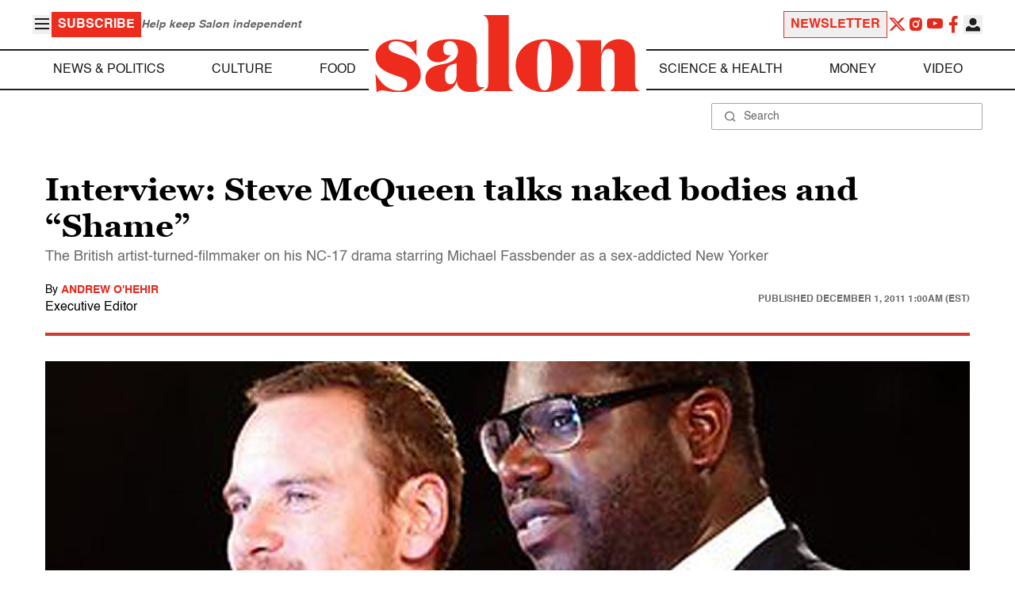

--- FILE ---
content_type: application/javascript; charset=utf-8
request_url: https://fundingchoicesmessages.google.com/f/AGSKWxWSG5SCK3jsoG0kOxYxOX8EAKoznTLMGIXcuDeIduPtQvoxkH1qOJnpEf06CeeKLLEvagN2K1ivG1xVlOkFslQDJoauT5H0FD5TpR-H48L-QL31_OcNNCb8SCMlAcUerS2I4uRiJyrDU4vue1cO8h4PkaUeR9WF7NfReF8mreSfXRQ_4QfuKdulP7iW/_/qwa?/googleads3widetext.-top-ads./adsfac./banners.php?id
body_size: -1283
content:
window['9882a284-0376-42bc-89d6-6f668434ad04'] = true;